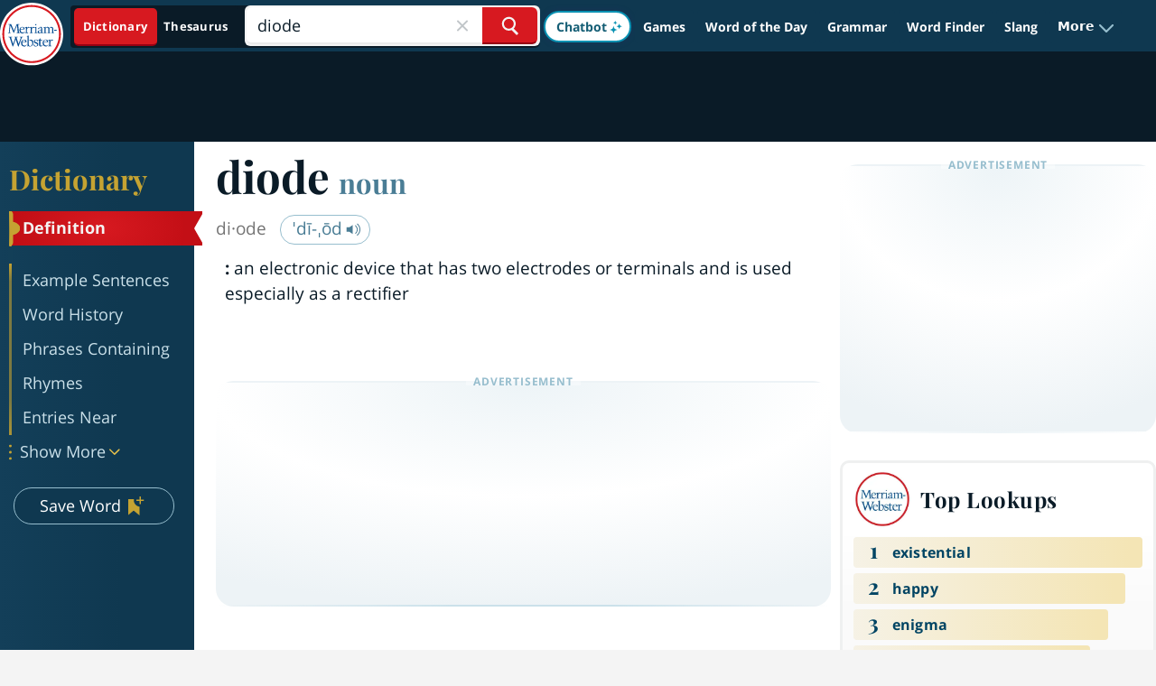

--- FILE ---
content_type: image/svg+xml
request_url: https://www.merriam-webster.com/dist-cross-dungarees/2026-01-22--19-05-05-tyjhj/images/svg/redesign/dots.svg
body_size: 261
content:
<svg width="3" height="18" viewBox="0 0 3 18" fill="none" xmlns="http://www.w3.org/2000/svg">
<g clip-path="url(#clip0_3415_19991)">
<circle cx="1.5" cy="2" r="1.5" fill="#C5A332"/>
<circle cx="1.5" cy="9" r="1.5" fill="#C5A332"/>
<circle cx="1.5" cy="16" r="1.5" fill="#C5A332"/>
</g>
<defs>
<clipPath id="clip0_3415_19991">
<rect width="3" height="17" fill="white" transform="translate(0 0.5)"/>
</clipPath>
</defs>
</svg>


--- FILE ---
content_type: text/plain; charset=utf-8
request_url: https://ads.adthrive.com/http-api/cv2
body_size: 3862
content:
{"om":["0d9c71fd-da17-4732-aa6e-e4564032be7b","0iyi1awv","0s298m4lr19","0xkcgz23","0y4hf6zu","1","1028_8739738","110_590097697343721428","11142692","11509227","1162AC86ADP2148/02f5fea4e66851416d0acc5fe44eaa83","11633448","11721343","1185:1609979129","1185:1610326628","1185:1610326728","11896988","12010080","12010084","12010088","12181250","12182414","12184310","124683_54","124843_10","124848_8","12491687","12n8yp46","1453468","1610326625","1610326628","1610326728","17_23391296","17_23391302","17_24696313","17_24696332","17_24766985","17_24794130","1891/84814","1d298ynz4oo","1dynz4oo","1h2986rfk37","1h2987yhpl7","1h6rfk37","1h7yhpl7","202430_200_EAAYACog7t9UKc5iyzOXBU.xMcbVRrAuHeIU5IyS9qdlP9IeJGUyBMfW1N0_","202430_200_EAAYACogfp82etiOdza92P7KkqCzDPazG1s0NmTQfyLljZ.q7ScyBDr2wK8_","202430_200_EAAYACogtYltKBzKKHu7tAsMK.YhnNUUanUuxFU5V4rbhwKBIsMyBLNoHQo_","2132:43771736","2132:44129096","2132:45327624","2132:45327625","2179:590097697343721428","2249:567996566","2249:581439030","2249:647637518","2249:672917828","2249:693167695","2307:0e6nmwim","2307:1h7yhpl7","2307:3v2n6fcp","2307:4etfwvf1","2307:6mrds7pc","2307:72szjlj3","2307:7twtvb2e","2307:88rv7n3t","2307:8orkh93v","2307:a90208mb","2307:bpecuyjx","2307:ce17a6ey","2307:cuudl2xr","2307:ddr52z0n","2307:f3tdw9f3","2307:f7piy8nj","2307:gsr6rila","2307:hcazk16e","2307:hwi0j91n","2307:j4r0agpc","2307:nmuzeaa7","2307:nwbpobii","2307:o8icj9qr","2307:oo8yaihc","2307:s2ahu2ae","2307:t73gfjqn","2307:tqrzcy9l","2307:u30fsj32","2307:z9ku9v6m","2409_15064_70_85690537","2409_15064_70_86082706","2409_25495_176_CR52092921","2409_25495_176_CR52092923","2409_25495_176_CR52092956","2409_25495_176_CR52092957","2409_25495_176_CR52092959","2409_25495_176_CR52150651","2409_25495_176_CR52153848","2409_25495_176_CR52153849","2409_25495_176_CR52178316","2409_25495_176_CR52178317","2409_25495_176_CR52186411","25_ti0s3bz3","262592","2662_200562_8168472","2662_255125_8179289","2662_255125_8179376","2662_255125_T26309109","2676:85392863","2676:85658372","2676:85807326","2676:85807343","2676:86050125","2676:86434313","2676:86434380","2676:86698444","2676:86895130","2676:87046810","2676:87046835","2676:87046900","2715_9888_262594","2715_9888_522709","2715_9888_558240","2760:176_CR52092921","2760:176_CR52150651","2760:176_CR52153848","2760:176_CR52175339","2760:176_CR52178316","2760:176_CR52186411","2760:176_CR52186412","28929686","28933536","29102835","2974:8168473","2974:8168475","2974:8168539","2974:8168581","2_206_554442","2_206_554471","2_206_554478","2_206_554480","2_44_ZIWOKILJN5EW3OXMUHGYBV_320x50_1","2gglwanz","2jjp1phz","2n4mwyxj","308_125204_13","32661333","33476571","33605181","33605623","34182009","34eys5wu","3646_185414_T26335189","3646_185414_T26509255","3658_104709_7twtvb2e","3658_136236_x7xpgcfc","3658_15106_u4atmpu4","3658_15211_88rv7n3t","3658_15696_34eys5wu","3658_184142_T26517624","3658_184142_T26520074","3658_203382_o8icj9qr","3658_22070_ci4gern5","3658_22070_ct0wxkj7","3658_22070_cxntlnlg","3658_22070_eyprp485","3658_22070_t3wa7f3z","3658_22079_pth04qht","3658_61825_f7piy8nj","3778:4118479218","3858:11169437","3858:12140820","3LMBEkP-wis","3jot8g9b","3l1m1jex","3v2n6fcp","409_223605","42158831","42231876","43919974","43919985","44_ZIWOKILJN5EW3OXMUHGYBV_300x250_1","44_ZIWOKILJN5EW3OXMUHGYBV_320x50_1","458901553568","4771_67437_1610326628","47869802","485027845327","48514645","48700649","492075","49606652","497_44_ZIWOKILJN5EW3OXMUHGYBV_320x50_1","4ticzzkv","522_119_6263661","53v6aquw","54779847","54779856","5510:3jot8g9b","554460","554478","5563_66529_OADD2.1318314576104805_1EYNSWSJBARJVWE","5563_66529_OADD2.7353040902705_1EI6JL1KCNZJQTKTNU","5563_66529_OADD2.7353040903008_12R0JVJY7L8LZ42RWN","5563_66529_OADD2.7353135343668_1BTJB8XRQ1WD0S0520","557_409_216366","557_409_220139","557_409_220333","557_409_225992","558_93_1h7yhpl7","558_93_4ticzzkv","558_93_bwwbm3ch","558_93_s4s41bit","5591b4c5-6e66-41ec-b9d2-3389d34b8c8e","56341213","5700:650650503","588062576109","590097697343721428","5bfybb7c","5ia3jbdy","5j7zqpp1","6026528269","609577512","60f5a06w","61916211","61916223","61916225","61916227","61916229","61932933","61932957","62187798","6226519811","6226527055","6226563661","6250_66552_T26310990","6250_66552_T26312052","62722213","62764941","62952815","62959437","62964130","630928655","63103966","64bjnxn9","6547_67916_Jdoe9Tm91BEHuWILtA9n","6547_67916_LXZlupNBvhpSCMYfgyb0","6547_67916_SN6yqPnLwU8r0IS3CzLP","659216891404","659713728691","661632109","673375558002","68229ff8-6b2c-43d2-b903-839fe541a758","683821359302","68rseg59","690_99485_1609979129","6ejtrnf9","6evxkt2s","6mrds7pc","6tj9m7jw","702423494","705115523","705127202","707124423","7354_111700_86509226","7354_138543_85445129","7354_138543_85445183","7354_138543_85807307","7354_138543_85807326","7354_138543_85808988","7354_138543_85809016","7354_138543_85809050","7354_138543_85809052","74243_74_18364062","74243_74_18364087","74243_74_18364134","74wv3qdx","793381058765","7bbc202b-1fd1-4611-85f3-7351254b376c","7imiw6gw","80207655","8152859","8152879","8160967","8181984","8193078","85702027","86434333","86470584","86991452","86p6in4a","88rv7n3t","8b5u826e","8orkh93v","8y2y355b","9057/211d1f0fa71d1a58cabee51f2180e38f","92qnnm8i","97_8193073","97_8193078","9d5f8vic","af9kspoi","b4j3b9oe","b5idbd4d","bmp4lbzm","bnpe74hh","bpecuyjx","ce17a6ey","cr-8395cc1su9vd","cr-98yyye8wubxf","cr-9cqtzf5vvbrhx5","cr-Bitc7n_p9iw__vat__49i_k_6v6_h_jce2vj5h_G0l9Rdjrj","cr-a9s2xf8vubwj","cr-aav1zg1rubwj","cr-ccr05f6rv7uiu","cr-ccr05f6rv7vjv","cr-cz75vcjku9vd","cr-lg354l2uvergv2","cr-ndebulm8ubwe","cr-ndebulm8ubxe","cr-r5fqbsarubwe","ct0wxkj7","ddr52z0n","dwghal43","e2c76his","e5l8fjox","epl6n788","extremereach_creative_76559239","f3tdw9f3","f4may85r","f7piy8nj","fcn2zae1","fdujxvyb","fj5atwid","fkh2kvt7","fleb9ndb","fpbj0p83","fy7m76py","gdq6ecmo","gsr6rila","gtanzg70","heb21q1u","hffavbt7","hgrz3ggo","hu52wf5i","i90isgt0","iaqttatc","ir7orip8","j4r0agpc","jk88i2fi","jsy1a3jk","k2xfz54q","kfzuk5ip","kk5768bd","kli1n6qv","ksrdc5dk","lb0itd6g","leb6igu0","lhgwl31z","lxlnailk","moe81ig1","n3egwnq7","n8w0plts","nw298bpobii","nwbpobii","ny3llu17","o8icj9qr","ofoon6ir","oj70mowv","on7syyq9","pagvt0pd","pt298h04qht","pth04qht","qlhur51f","qqvgscdx","qt09ii59","r0u09phz","r5cmledu","riaslz7g","rka8obw7","rm2ovskz","ru42zlpb","rxj4b6nw","s2298ahu2ae","s4s41bit","sq3uu9ln","su5srz25","t3wa7f3z","t73gfjqn","t7d69r6a","ti0s3bz3","tqrzcy9l","u30fsj32","u4atmpu4","umqzxzqt","vdcb5d4i","vswdecw5","vwg10e52","w2inl0j5","wih2rdv3","wlxfvdbo","wu2a2j8o","wvuhrb6o","wxfnrapl","x420t9me","x61c6oxa","xgzzblzl","xncaqh7c","xnx5isri","xtxa8s2d","xwhet1qh","y141rtv6","yvirjmu3","z2frsa4f","zs3aw5p8","zwzjgvpw","7979132","7979135"],"pmp":[],"adomains":["123notices.com","1md.org","about.bugmd.com","acelauncher.com","adameve.com","akusoli.com","allyspin.com","askanexpertonline.com","atomapplications.com","bassbet.com","betsson.gr","biz-zone.co","bizreach.jp","braverx.com","bubbleroom.se","bugmd.com","buydrcleanspray.com","byrna.com","capitaloneshopping.com","clarifion.com","combatironapparel.com","controlcase.com","convertwithwave.com","cotosen.com","countingmypennies.com","cratedb.com","croisieurope.be","cs.money","dallasnews.com","definition.org","derila-ergo.com","dhgate.com","dhs.gov","displate.com","easyprint.app","easyrecipefinder.co","ebook1g.peptidesciences.com","fabpop.net","familynow.club","filejomkt.run","fla-keys.com","folkaly.com","g123.jp","gameswaka.com","getbugmd.com","getconsumerchoice.com","getcubbie.com","gowavebrowser.co","gowdr.com","gransino.com","grosvenorcasinos.com","guard.io","hero-wars.com","holts.com","instantbuzz.net","itsmanual.com","jackpotcitycasino.com","justanswer.com","justanswer.es","la-date.com","lightinthebox.com","liverrenew.com","local.com","lovehoney.com","lulutox.com","lymphsystemsupport.com","manualsdirectory.org","meccabingo.com","medimops.de","mensdrivingforce.com","millioner.com","miniretornaveis.com","mobiplus.me","myiq.com","national-lottery.co.uk","naturalhealthreports.net","nbliver360.com","nikke-global.com","nordicspirit.co.uk","nuubu.com","onlinemanualspdf.co","original-play.com","outliermodel.com","paperela.com","paradisestays.site","parasiterelief.com","peta.org","photoshelter.com","plannedparenthood.org","playvod-za.com","printeasilyapp.com","printwithwave.com","profitor.com","quicklearnx.com","quickrecipehub.com","rakuten-sec.co.jp","rangeusa.com","refinancegold.com","robocat.com","royalcaribbean.com","saba.com.mx","shift.com","simple.life","spinbara.com","systeme.io","taboola.com","tackenberg.de","temu.com","tenfactorialrocks.com","theoceanac.com","topaipick.com","totaladblock.com","usconcealedcarry.com","vagisil.com","vegashero.com","vegogarden.com","veryfast.io","viewmanuals.com","viewrecipe.net","votervoice.net","vuse.com","wavebrowser.co","wavebrowserpro.com","weareplannedparenthood.org","xiaflex.com","yourchamilia.com"]}